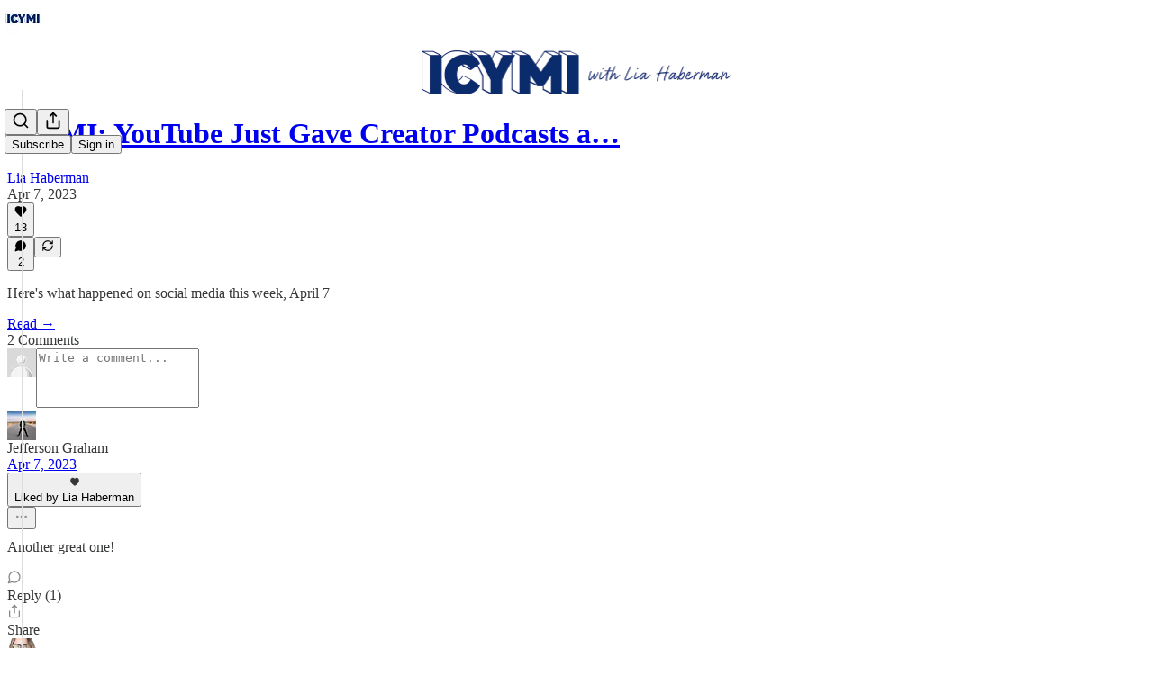

--- FILE ---
content_type: application/javascript; charset=UTF-8
request_url: https://liahaberman.substack.com/cdn-cgi/challenge-platform/scripts/jsd/main.js
body_size: 8777
content:
window._cf_chl_opt={AKGCx8:'b'};~function(A6,hJ,hq,hQ,hH,hC,hr,hR,A0,A1){A6=U,function(o,x,Ab,A5,h,A){for(Ab={o:498,x:606,h:538,A:374,i:438,c:402,k:390,s:590,n:492,D:535,W:440,Z:559},A5=U,h=o();!![];)try{if(A=-parseInt(A5(Ab.o))/1*(-parseInt(A5(Ab.x))/2)+parseInt(A5(Ab.h))/3*(-parseInt(A5(Ab.A))/4)+parseInt(A5(Ab.i))/5*(parseInt(A5(Ab.c))/6)+-parseInt(A5(Ab.k))/7*(parseInt(A5(Ab.s))/8)+-parseInt(A5(Ab.n))/9+parseInt(A5(Ab.D))/10*(-parseInt(A5(Ab.W))/11)+parseInt(A5(Ab.Z))/12,x===A)break;else h.push(h.shift())}catch(i){h.push(h.shift())}}(S,391041),hJ=this||self,hq=hJ[A6(602)],hQ=function(iz,iL,iY,iI,ig,im,iZ,iW,iD,A7,x,h,A,i){return iz={o:457,x:556,h:562,A:577,i:431,c:355,k:539,s:430,n:495,D:370,W:584,Z:541},iL={o:531,x:472,h:370,A:395,i:433,c:557,k:555,s:473,n:555,D:395,W:558,Z:429,m:607,e:574,P:462,g:508,I:520,Y:411,L:555,z:445,K:605,N:605,a:496,v:409,l:470,f:500,V:601,T:500,J:394,Q:395,H:384,B:384,b:368,M:551,E:381,j:523,d:450},iY={o:411,x:383},iI={o:423},ig={o:365,x:473,h:383,A:500,i:368,c:414,k:381,s:368,n:361,D:418,W:381,Z:416,m:515,e:578,P:372,g:423,I:355,Y:455,L:443,z:574,K:423,N:467,a:399,v:443,l:427,f:579,V:539,T:412,J:502,Q:574,H:481,B:420,b:413,M:443,E:555,j:573,d:595,y:470,C:395,X:473,R:387,O:557,G:574,F:368,S0:381,S1:563,S2:423,S3:443,S4:574,S5:363,S6:574,S7:378,S8:488,S9:396,SS:473,SU:443,So:574,Sx:423,Sh:477,SA:575,Si:395,Sc:473,Su:536,Sw:536,Sk:496,Ss:574,Sn:411,SD:409},im={o:398,x:565,h:556,A:581,i:407,c:442,k:358,s:533,n:519},iZ={o:397,x:500},iW={o:470},iD={o:470},A7=A6,x={'vKqZM':A7(iz.o),'ZNhvX':function(c,k){return c+k},'OuIFK':function(c,k){return c!==k},'BkrxT':A7(iz.x),'QknFq':function(c,k,s){return c(k,s)},'CYFcS':A7(iz.h),'XseHr':function(c,k){return k==c},'TjUND':function(c,k){return c<k},'PVLNm':A7(iz.A),'GyTsW':function(c,k){return c!==k},'eujGZ':A7(iz.i),'CroTa':function(c,k){return c>k},'xRmOy':A7(iz.c),'mkqjb':function(c,k){return c-k},'wXcWZ':function(c,k){return c<<k},'iQVWF':function(c,k){return c&k},'NaqhX':A7(iz.k),'qdawx':function(c,k){return c<<k},'sgUeQ':function(c,k){return k|c},'lEHwY':function(c,k){return c<<k},'JxhJH':function(c,k){return c==k},'LavKj':function(c,k){return c(k)},'DXvno':function(c,k){return c&k},'MxGpm':function(c,k){return k==c},'VptuZ':function(c,k){return c>k},'oBUUw':function(c,k){return c<<k},'HYzGs':function(c,k){return c!==k},'PAQrd':A7(iz.s),'JxwoK':function(c,k){return c<<k},'WuJuF':function(c,k){return c-k},'eAtEI':function(c,k){return k==c},'ONcHN':A7(iz.n),'YSvCu':function(c,k){return c===k},'MipNZ':A7(iz.D),'yCCvq':function(c,k){return c!=k},'kmMtF':function(c,k){return k&c},'cLfFv':function(c,k){return c*k},'EeThk':function(c,k){return c(k)},'UjSSs':function(c,k){return c==k},'WmVtG':function(c,k){return c(k)},'mNDNo':function(c,k){return k*c},'HMHio':function(c,k){return k!=c},'ZQDSh':function(c,k){return c(k)},'dYYcB':function(c,k){return c+k},'xIPFo':function(c,k){return c==k}},h=String[A7(iz.W)],A={'h':function(c,A8,k,n){if(A8=A7,k={'HvyyQ':function(s,n){return s===n},'GjJBU':x[A8(im.o)],'IAcfP':function(s,n,A9){return A9=A8,x[A9(iD.o)](s,n)},'wEAeQ':function(s,n,AS){return AS=A8,x[AS(iW.o)](s,n)}},x[A8(im.x)](A8(im.h),x[A8(im.A)]))n=k[A8(im.i)]('s',g)&&!I[A8(im.c)](Y[L]),k[A8(im.k)]===k[A8(im.s)](z,K)?N(k[A8(im.n)](a,n),l):n||f(V+T,J[Q]);else return c==null?'':A.g(c,6,function(n,AU){return AU=A8,AU(iZ.o)[AU(iZ.x)](n)})},'g':function(s,D,W,iP,Ao,Z,P,I,Y,L,z,K,N,V,T,J,Q,R,H,B,M,j,C,y){if(iP={o:406,x:570},Ao=A7,Z={'QbZcu':function(E){return E()}},x[Ao(ig.o)](null,s))return'';for(I={},Y={},L='',z=2,K=3,N=2,V=[],T=0,J=0,Q=0;x[Ao(ig.x)](Q,s[Ao(ig.h)]);Q+=1)if(H=s[Ao(ig.A)](Q),Object[Ao(ig.i)][Ao(ig.c)][Ao(ig.k)](I,H)||(I[H]=K++,Y[H]=!0),B=L+H,Object[Ao(ig.s)][Ao(ig.c)][Ao(ig.k)](I,B))L=B;else if(x[Ao(ig.n)]!==Ao(ig.D)){if(Object[Ao(ig.s)][Ao(ig.c)][Ao(ig.W)](Y,L)){if(x[Ao(ig.Z)](Ao(ig.m),x[Ao(ig.e)])){if(x[Ao(ig.P)](256,L[Ao(ig.g)](0))){if(Ao(ig.I)===x[Ao(ig.Y)]){for(P=0;P<N;T<<=1,J==x[Ao(ig.L)](D,1)?(J=0,V[Ao(ig.z)](W(T)),T=0):J++,P++);for(M=L[Ao(ig.K)](0),P=0;8>P;T=x[Ao(ig.N)](T,1)|x[Ao(ig.a)](M,1),J==x[Ao(ig.v)](D,1)?(J=0,V[Ao(ig.z)](W(T)),T=0):J++,M>>=1,P++);}else return j=A[Ao(ig.l)],i[Ao(ig.f)](+P(j.t))}else if(Ao(ig.V)===x[Ao(ig.T)]){for(M=1,P=0;P<N;T=x[Ao(ig.J)](T,1)|M,J==D-1?(J=0,V[Ao(ig.Q)](W(T)),T=0):J++,M=0,P++);for(M=L[Ao(ig.g)](0),P=0;16>P;T=x[Ao(ig.H)](x[Ao(ig.B)](T,1),1.37&M),x[Ao(ig.b)](J,x[Ao(ig.M)](D,1))?(J=0,V[Ao(ig.Q)](x[Ao(ig.E)](W,T)),T=0):J++,M>>=1,P++);}else{for(Q[Ao(ig.j)](),y=0;y<s[Ao(ig.h)];D[y+1]===z[y]?W[Ao(ig.d)](x[Ao(ig.y)](y,1),1):y+=1);return Z}z--,z==0&&(z=Math[Ao(ig.C)](2,N),N++),delete Y[L]}else return C={},C.r={},C.e=x,C}else for(M=I[L],P=0;x[Ao(ig.X)](P,N);T=x[Ao(ig.H)](T<<1,x[Ao(ig.R)](M,1)),x[Ao(ig.O)](J,D-1)?(J=0,V[Ao(ig.G)](W(T)),T=0):J++,M>>=1,P++);L=(z--,z==0&&(z=Math[Ao(ig.C)](2,N),N++),I[B]=K++,x[Ao(ig.E)](String,H))}else return null;if(L!==''){if(Object[Ao(ig.F)][Ao(ig.c)][Ao(ig.S0)](Y,L)){if(x[Ao(ig.S1)](256,L[Ao(ig.S2)](0))){for(P=0;x[Ao(ig.x)](P,N);T<<=1,J==x[Ao(ig.S3)](D,1)?(J=0,V[Ao(ig.S4)](W(T)),T=0):J++,P++);for(M=L[Ao(ig.S2)](0),P=0;8>P;T=x[Ao(ig.S5)](T,1)|1.02&M,D-1==J?(J=0,V[Ao(ig.S6)](x[Ao(ig.E)](W,T)),T=0):J++,M>>=1,P++);}else if(x[Ao(ig.S7)](Ao(ig.S8),x[Ao(ig.S9)])){for(M=1,P=0;x[Ao(ig.SS)](P,N);T=M|T<<1,J==x[Ao(ig.SU)](D,1)?(J=0,V[Ao(ig.So)](W(T)),T=0):J++,M=0,P++);for(M=L[Ao(ig.Sx)](0),P=0;16>P;T=1.98&M|T<<1,J==D-1?(J=0,V[Ao(ig.S4)](W(T)),T=0):J++,M>>=1,P++);}else R=Q(),x[Ao(ig.Sh)](s,R.r,function(O,Ax){Ax=Ao,typeof H===Ax(iP.o)&&D(O),Z[Ax(iP.x)](P)}),R.e&&H(x[Ao(ig.SA)],R.e);z--,z==0&&(z=Math[Ao(ig.Si)](2,N),N++),delete Y[L]}else for(M=I[L],P=0;x[Ao(ig.Sc)](P,N);T=x[Ao(ig.Su)](T,1)|1.8&M,J==x[Ao(ig.S3)](D,1)?(J=0,V[Ao(ig.Q)](W(T)),T=0):J++,M>>=1,P++);z--,0==z&&N++}for(M=2,P=0;P<N;T=x[Ao(ig.Sw)](T,1)|1&M,J==x[Ao(ig.Sk)](D,1)?(J=0,V[Ao(ig.Ss)](x[Ao(ig.E)](W,T)),T=0):J++,M>>=1,P++);for(;;)if(T<<=1,x[Ao(ig.Sn)](J,D-1)){V[Ao(ig.z)](W(T));break}else J++;return V[Ao(ig.SD)]('')},'j':function(c,Ah){return Ah=A7,x[Ah(iY.o)](null,c)?'':c==''?null:A.i(c[Ah(iY.x)],32768,function(k,AA){return AA=Ah,c[AA(iI.o)](k)})},'i':function(s,D,W,Ai,Z,P,I,Y,L,z,K,N,V,T,J,Q,B,H){if(Ai=A7,x[Ai(iL.o)](x[Ai(iL.x)],Ai(iL.h))){for(Z=[],P=4,I=4,Y=3,L=[],N=W(0),V=D,T=1,z=0;3>z;Z[z]=z,z+=1);for(J=0,Q=Math[Ai(iL.A)](2,2),K=1;x[Ai(iL.i)](K,Q);H=N&V,V>>=1,0==V&&(V=D,N=W(T++)),J|=K*(0<H?1:0),K<<=1);switch(J){case 0:for(J=0,Q=Math[Ai(iL.A)](2,8),K=1;x[Ai(iL.i)](K,Q);H=V&N,V>>=1,x[Ai(iL.c)](0,V)&&(V=D,N=x[Ai(iL.k)](W,T++)),J|=(x[Ai(iL.s)](0,H)?1:0)*K,K<<=1);B=x[Ai(iL.n)](h,J);break;case 1:for(J=0,Q=Math[Ai(iL.D)](2,16),K=1;Q!=K;H=x[Ai(iL.W)](N,V),V>>=1,0==V&&(V=D,N=W(T++)),J|=x[Ai(iL.Z)](x[Ai(iL.s)](0,H)?1:0,K),K<<=1);B=x[Ai(iL.m)](h,J);break;case 2:return''}for(z=Z[3]=B,L[Ai(iL.e)](B);;){if(T>s)return'';for(J=0,Q=Math[Ai(iL.D)](2,Y),K=1;K!=Q;H=N&V,V>>=1,x[Ai(iL.P)](0,V)&&(V=D,N=x[Ai(iL.g)](W,T++)),J|=x[Ai(iL.I)](0<H?1:0,K),K<<=1);switch(B=J){case 0:for(J=0,Q=Math[Ai(iL.A)](2,8),K=1;K!=Q;H=V&N,V>>=1,x[Ai(iL.Y)](0,V)&&(V=D,N=W(T++)),J|=(x[Ai(iL.s)](0,H)?1:0)*K,K<<=1);Z[I++]=x[Ai(iL.L)](h,J),B=I-1,P--;break;case 1:for(J=0,Q=Math[Ai(iL.A)](2,16),K=1;x[Ai(iL.z)](K,Q);H=V&N,V>>=1,x[Ai(iL.c)](0,V)&&(V=D,N=x[Ai(iL.K)](W,T++)),J|=K*(0<H?1:0),K<<=1);Z[I++]=x[Ai(iL.N)](h,J),B=x[Ai(iL.a)](I,1),P--;break;case 2:return L[Ai(iL.v)]('')}if(0==P&&(P=Math[Ai(iL.D)](2,Y),Y++),Z[B])B=Z[B];else if(B===I)B=x[Ai(iL.l)](z,z[Ai(iL.f)](0));else return null;L[Ai(iL.e)](B),Z[I++]=x[Ai(iL.V)](z,B[Ai(iL.T)](0)),P--,z=B,x[Ai(iL.J)](0,P)&&(P=Math[Ai(iL.Q)](2,Y),Y++)}}else return i instanceof Z[Ai(iL.H)]&&0<J[Ai(iL.B)][Ai(iL.b)][Ai(iL.M)][Ai(iL.E)](s)[Ai(iL.j)](x[Ai(iL.d)])}},i={},i[A7(iz.Z)]=A.h,i}(),hH=null,hC=hy(),hr={},hr[A6(598)]='o',hr[A6(485)]='s',hr[A6(486)]='u',hr[A6(466)]='z',hr[A6(600)]='n',hr[A6(432)]='I',hr[A6(391)]='b',hR=hr,hJ[A6(527)]=function(o,x,h,A,cP,ce,cm,Al,i,D,W,Z,P,g,I){if(cP={o:611,x:386,h:360,A:550,i:517,c:360,k:550,s:592,n:400,D:464,W:464,Z:580,m:393,e:383,P:362,g:568,I:442,Y:568,L:457,z:478},ce={o:573,x:512,h:383,A:595},cm={o:368,x:414,h:381,A:574},Al=A6,i={'mTeCR':function(Y,L){return Y<L},'uyGpM':function(Y,L){return Y===L},'igBPI':function(Y,L){return Y(L)},'JJnXN':function(Y,L,z,K){return Y(L,z,K)},'rYBfO':function(Y,L){return Y===L},'qLXRR':function(Y,L){return Y+L}},x===null||i[Al(cP.o)](void 0,x))return A;for(D=i[Al(cP.x)](hF,x),o[Al(cP.h)][Al(cP.A)]&&(D=D[Al(cP.i)](o[Al(cP.c)][Al(cP.k)](x))),D=o[Al(cP.s)][Al(cP.n)]&&o[Al(cP.D)]?o[Al(cP.s)][Al(cP.n)](new o[(Al(cP.W))](D)):function(Y,Af,L){for(Af=Al,Y[Af(ce.o)](),L=0;i[Af(ce.x)](L,Y[Af(ce.h)]);Y[L+1]===Y[L]?Y[Af(ce.A)](L+1,1):L+=1);return Y}(D),W='nAsAaAb'.split('A'),W=W[Al(cP.Z)][Al(cP.m)](W),Z=0;Z<D[Al(cP.e)];P=D[Z],g=i[Al(cP.P)](hG,o,x,P),i[Al(cP.x)](W,g)?(I=i[Al(cP.g)]('s',g)&&!o[Al(cP.I)](x[P]),i[Al(cP.Y)](Al(cP.L),i[Al(cP.z)](h,P))?s(h+P,g):I||s(h+P,x[P])):s(h+P,g),Z++);return A;function s(Y,L,Av){Av=U,Object[Av(cm.o)][Av(cm.x)][Av(cm.h)](A,L)||(A[L]=[]),A[L][Av(cm.A)](Y)}},A0=A6(458)[A6(449)](';'),A1=A0[A6(580)][A6(393)](A0),hJ[A6(545)]=function(x,h,cz,cL,AV,A,i,k,s,n,D){for(cz={o:560,x:566,h:475,A:448,i:566,c:383,k:383,s:523,n:574,D:405},cL={o:560},AV=A6,A={},A[AV(cz.o)]=function(W,Z){return W+Z},A[AV(cz.x)]=function(W,Z){return W<Z},A[AV(cz.h)]=function(W,Z){return W===Z},i=A,k=Object[AV(cz.A)](h),s=0;i[AV(cz.i)](s,k[AV(cz.c)]);s++)if(n=k[s],i[AV(cz.h)]('f',n)&&(n='N'),x[n]){for(D=0;i[AV(cz.i)](D,h[k[s]][AV(cz.k)]);-1===x[n][AV(cz.s)](h[k[s]][D])&&(A1(h[k[s]][D])||x[n][AV(cz.n)](i[AV(cz.o)]('o.',h[k[s]][D]))),D++);}else x[n]=h[k[s]][AV(cz.D)](function(W,AT){return AT=AV,i[AT(cL.o)]('o.',W)})},A3();function hF(o,cw,Aa,x){for(cw={o:517,x:448,h:497},Aa=A6,x=[];null!==o;x=x[Aa(cw.o)](Object[Aa(cw.x)](o)),o=Object[Aa(cw.h)](o));return x}function hO(x,h,cS,Az,A,i){return cS={o:425,x:495,h:384,A:368,i:551,c:381,k:523,s:425},Az=A6,A={},A[Az(cS.o)]=Az(cS.x),i=A,h instanceof x[Az(cS.h)]&&0<x[Az(cS.h)][Az(cS.A)][Az(cS.i)][Az(cS.c)](h)[Az(cS.k)](i[Az(cS.s)])}function A3(cT,cV,cl,Aq,o,x,h,A,i){if(cT={o:593,x:549,h:441,A:499,i:427,c:421,k:403,s:354,n:489,D:490,W:490,Z:424,m:599},cV={o:354,x:489,h:599},cl={o:469,x:544,h:586,A:379,i:404,c:422,k:436,s:516,n:392,D:487},Aq=A6,o={'LhHKj':function(c,k){return c===k},'YwZNj':Aq(cT.o),'EFtRV':Aq(cT.x),'bBpoC':Aq(cT.h),'BJork':function(c){return c()},'KqnZE':Aq(cT.A)},x=hJ[Aq(cT.i)],!x){if(Aq(cT.h)!==o[Aq(cT.c)])h(A);else return}if(!o[Aq(cT.k)](hp))return;(h=![],A=function(AQ,s){if(AQ=Aq,!h){if(o[AQ(cl.o)](o[AQ(cl.x)],o[AQ(cl.h)]))s={},s[AQ(cl.A)]=AQ(cl.i),s[AQ(cl.c)]=A.r,s[AQ(cl.k)]=AQ(cl.s),h[AQ(cl.n)][AQ(cl.D)](s,'*');else{if(h=!![],!hp())return;hB(function(s){A4(x,s)})}}},hq[Aq(cT.s)]!==Aq(cT.n))?A():hJ[Aq(cT.D)]?hq[Aq(cT.W)](o[Aq(cT.Z)],A):(i=hq[Aq(cT.m)]||function(){},hq[Aq(cT.m)]=function(AH){AH=Aq,i(),hq[AH(cV.o)]!==AH(cV.x)&&(hq[AH(cV.h)]=i,A())})}function hB(o,ia,iN,Ac,x,h){ia={o:406,x:562,h:491},iN={o:456,x:525},Ac=A6,x={'NsCEo':Ac(ia.o),'Vjlxl':function(A){return A()},'zQxeh':Ac(ia.x)},h=A2(),hd(h.r,function(A,Au){Au=Ac,typeof o===x[Au(iN.o)]&&o(A),x[Au(iN.x)](ht)}),h.e&&hX(x[Ac(ia.h)],h.e)}function hX(i,c,c9,AL,k,s,n,D,W,Z,m,P,g,I){if(c9={o:534,x:567,h:585,A:388,i:452,c:461,k:553,s:509,n:501,D:608,W:373,Z:401,m:479,e:427,P:585,g:451,I:552,Y:367,L:388,z:530,K:459,N:596,a:480,v:375,l:552,f:446,V:582,T:552,J:582,Q:543,H:389,B:408,b:465,M:554,E:379,j:482,d:541},AL=A6,k={},k[AL(c9.o)]=function(Y,L){return Y+L},k[AL(c9.x)]=function(Y,L){return Y+L},k[AL(c9.h)]=function(Y,L){return Y+L},k[AL(c9.A)]=AL(c9.i),k[AL(c9.c)]=AL(c9.k),k[AL(c9.s)]=AL(c9.n),k[AL(c9.D)]=AL(c9.W),s=k,!hE(0))return![];D=(n={},n[AL(c9.Z)]=i,n[AL(c9.m)]=c,n);try{W=hJ[AL(c9.e)],Z=s[AL(c9.o)](s[AL(c9.x)](s[AL(c9.P)](AL(c9.g),hJ[AL(c9.I)][AL(c9.Y)])+s[AL(c9.L)],W.r),s[AL(c9.c)]),m=new hJ[(AL(c9.z))](),m[AL(c9.K)](s[AL(c9.s)],Z),m[AL(c9.N)]=2500,m[AL(c9.a)]=function(){},P={},P[AL(c9.v)]=hJ[AL(c9.l)][AL(c9.v)],P[AL(c9.f)]=hJ[AL(c9.l)][AL(c9.f)],P[AL(c9.V)]=hJ[AL(c9.T)][AL(c9.J)],P[AL(c9.Q)]=hJ[AL(c9.T)][AL(c9.H)],P[AL(c9.B)]=hC,g=P,I={},I[AL(c9.b)]=D,I[AL(c9.M)]=g,I[AL(c9.E)]=s[AL(c9.D)],m[AL(c9.j)](hQ[AL(c9.d)](I))}catch(Y){}}function hG(o,x,h,cu,AK,A,i,ci,k){A=(cu={o:385,x:598,h:406,A:589,i:589,c:546,k:518,s:415,n:371,D:468,W:592,Z:410,m:454,e:484,P:371,g:439},AK=A6,{'ZpNEM':function(s,n){return n==s},'VNgkE':AK(cu.o),'VHYze':function(s,n){return s==n},'lhpnT':AK(cu.x),'AXudA':AK(cu.h),'mTpCn':function(s,n){return s===n},'gEmlr':function(s,n){return s===n},'gbpoW':function(s,n,D){return s(n,D)}});try{if(A[AK(cu.A)]===A[AK(cu.i)])i=x[h];else return ci={o:397,x:500},A[AK(cu.c)](null,A)?'':i.g(h,6,function(n,AN){return AN=AK,AN(ci.o)[AN(ci.x)](n)})}catch(n){return'i'}if(i==null)return i===void 0?'u':'x';if(A[AK(cu.k)](A[AK(cu.s)],typeof i))try{if(A[AK(cu.n)]==typeof i[AK(cu.D)])return i[AK(cu.D)](function(){}),'p'}catch(D){}return o[AK(cu.W)][AK(cu.Z)](i)?'a':i===o[AK(cu.W)]?'D':A[AK(cu.m)](!0,i)?'T':A[AK(cu.e)](!1,i)?'F':(k=typeof i,A[AK(cu.k)](A[AK(cu.P)],k)?A[AK(cu.g)](hO,o,i)?'N':'f':hR[k]||'?')}function S(cM){return cM='ryCpT,AXudA,CroTa,jsd,20cBIqqB,CnwA5,woXyp,href,HYzGs,source,cOpJK,call,KyUMZ,length,Function,YOsIc,igBPI,DXvno,PVAYn,aUjz8,1743462YmEKjQ,boolean,parent,bind,xIPFo,pow,PAQrd,akpgbLzd42i3r-fqoXx0mweScnDJHK$8F+y7It6Y1TWPvZR9ClNOGM5sAUVuEQhjB,vKqZM,iQVWF,from,AdeF3,216gBZjub,BJork,cloudflare-invisible,map,function,HvyyQ,JBxy9,join,isArray,eAtEI,NaqhX,JxhJH,hasOwnProperty,lhpnT,GyTsW,dEenQ,eodgB,NaxhR,lEHwY,bBpoC,sid,charCodeAt,KqnZE,CCXvy,VZGiW,__CF$cv$params,createElement,cLfFv,HwafN,dzNqu,bigint,yCCvq,mHbEy,TPLIi,event,appendChild,107480WpEmnU,gbpoW,4829PyReBI,dZyRY,isNaN,mkqjb,http-code:,HMHio,SSTpq3,randomUUID,keys,split,ONcHN,/cdn-cgi/challenge-platform/h/,/b/ov1/0.9972365340782738:1769819284:xkrvbPE1R0yFvg5LiXKwHrumaYiEbnfpfFr105pfvS4/,uZFwg,mTpCn,xRmOy,NsCEo,d.cookie,_cf_chl_opt;JJgc4;PJAn2;kJOnV9;IWJi4;OHeaY1;DqMg0;FKmRv9;LpvFx1;cAdz2;PqBHf2;nFZCC5;ddwW5;pRIb1;rxvNi8;RrrrA2;erHi9,open,xhr-error,kAjEG,UjSSs,xDVKP,Set,errorInfoObject,symbol,wXcWZ,catch,LhHKj,ZNhvX,UGevd,MipNZ,TjUND,MWbyj,vVFZH,NMXST,QknFq,qLXRR,TYlZ6,ontimeout,sgUeQ,send,contentWindow,gEmlr,string,undefined,postMessage,lIQPq,loading,addEventListener,zQxeh,2659824rwwhTp,4|0|5|9|2|7|1|6|8|3,nyJyc,[native code],WuJuF,getPrototypeOf,1LOMjbn,DOMContentLoaded,charAt,POST,qdawx,detail,WVXnM,error,hqdGe,tabIndex,WmVtG,FabJh,navigator,xUUmn,mTeCR,EaInd,OKSAu,FusMX,success,concat,VHYze,wEAeQ,mNDNo,jCvUN,vWFhy,indexOf,DTKjW,Vjlxl,LHVDi,pRIb1,onload,removeChild,XMLHttpRequest,YSvCu,lbEtr,IAcfP,vuSTC,10940vszCtR,JxwoK,display: none,208374YHUNFh,lezKT,sBMnN,pZnzJywJVNM,gKjYx,pkLOA2,YwZNj,rxvNi8,ZpNEM,contentDocument,location,MbKCU,getOwnPropertyNames,toString,_cf_chl_opt,/invisible/jsd,chctx,LavKj,adxbG,MxGpm,kmMtF,7381536GAGgpz,QPrMw,IPulQ,error on cf_chl_props,VptuZ,SLumL,OuIFK,JaOEv,hneAM,rYBfO,cHBES,QbZcu,/jsd/oneshot/d251aa49a8a3/0.9972365340782738:1769819284:xkrvbPE1R0yFvg5LiXKwHrumaYiEbnfpfFr105pfvS4/,status,sort,push,CYFcS,1|0|4|3|2,wHlEi,eujGZ,floor,includes,BkrxT,LRmiB4,body,fromCharCode,sgVuh,EFtRV,oQkND,onerror,VNgkE,8KVgsMy,frPZn,Array,nQzlk,now,splice,timeout,OtmHV,object,onreadystatechange,number,dYYcB,document,iframe,random,ZQDSh,748430pHkwIL,EeThk,NDqjL,clientInformation,HbBnP,uyGpM,FtVMm,readyState,JCZQg,style,tkeCe,GjJBU,api,Object,PVLNm,JJnXN,oBUUw,beOef,XseHr,log,AKGCx8,prototype,stringify'.split(','),S=function(){return cM},S()}function ht(iE,it,Ak,o,x){if(iE={o:587},it={o:419,x:597,h:521,A:574,i:423,c:514,k:524,s:453,n:426,D:526},Ak=A6,o={'jCvUN':function(h,A){return h<A},'OKSAu':function(h,A){return h|A},'DTKjW':function(h,A){return A&h},'uZFwg':function(h,A){return A==h},'VZGiW':function(h,A){return h-A},'LHVDi':function(h,A){return h(A)},'oQkND':function(h,A,i){return h(A,i)}},x=hb(),x===null)return;hH=(hH&&clearTimeout(hH),o[Ak(iE.o)](setTimeout,function(As,A){if(As=Ak,As(it.o)===As(it.x)){for(T=0;o[As(it.h)](J,Q);B<<=1,b==M-1?(E=0,j[As(it.A)](A(y)),C=0):X++,H++);for(A=R[As(it.i)](0),O=0;8>G;S0=o[As(it.c)](S1<<1,o[As(it.k)](A,1)),o[As(it.s)](S2,o[As(it.n)](S3,1))?(S4=0,S5[As(it.A)](o[As(it.D)](S6,S7)),S8=0):S9++,A>>=1,F++);}else hB()},x*1e3))}function U(o,x,h,A){return o=o-354,h=S(),A=h[o],A}function hE(o,ij,An){return ij={o:604},An=A6,Math[An(ij.o)]()<o}function hb(iV,Aw,x,h,A,i){return iV={o:591,x:476,h:513,A:542,i:427,c:591,k:591,s:600,n:542},Aw=A6,x={},x[Aw(iV.o)]=function(c,k){return k!==c},x[Aw(iV.x)]=Aw(iV.h),x[Aw(iV.A)]=function(c,k){return c<k},h=x,A=hJ[Aw(iV.i)],!A?h[Aw(iV.c)](h[Aw(iV.x)],Aw(iV.h))?void 0:null:(i=A.i,h[Aw(iV.k)](typeof i,Aw(iV.s))||h[Aw(iV.n)](i,30))?null:i}function hd(x,h,c3,c2,c1,iG,iO,ir,AZ,A,i,c,k,s,n,D,W){for(c3={o:434,x:501,h:364,A:569,i:571,c:357,k:471,s:493,n:449,D:427,W:528,Z:459,m:434,e:364,P:451,g:552,I:367,Y:569,L:482,z:541,K:369,N:596,a:460,v:366,l:552,f:588,V:359,T:596,J:480,Q:548,H:377,B:530},c2={o:564,x:494},c1={o:435},iG={o:471},iO={o:357},ir={o:610,x:572,h:561,A:572,i:504,c:516,k:540,s:444},AZ=A6,A={},A[AZ(c3.o)]=AZ(c3.x),A[AZ(c3.h)]=function(Z,m){return Z+m},A[AZ(c3.A)]=AZ(c3.i),A[AZ(c3.c)]=function(Z,m){return Z>=m},A[AZ(c3.k)]=function(Z,m){return Z<m},i=A,c=AZ(c3.s)[AZ(c3.n)]('|'),k=0;!![];){switch(c[k++]){case'0':s=hJ[AZ(c3.D)];continue;case'1':W[AZ(c3.W)]=function(Am){Am=AZ,n[Am(ir.o)](W[Am(ir.x)],200)&&n[Am(ir.h)](W[Am(ir.A)],300)?n[Am(ir.i)](h,Am(ir.c)):h(n[Am(ir.k)](Am(ir.s),W[Am(ir.A)]))};continue;case'2':W[AZ(c3.Z)](i[AZ(c3.m)],i[AZ(c3.e)](AZ(c3.P)+hJ[AZ(c3.g)][AZ(c3.I)]+i[AZ(c3.Y)],s.r));continue;case'3':W[AZ(c3.L)](hQ[AZ(c3.z)](JSON[AZ(c3.K)](D)));continue;case'4':n={'SLumL':function(Z,m){return Z(m)},'nyJyc':AZ(c3.N),'HbBnP':function(Z,m,Ae){return Ae=AZ,i[Ae(iO.o)](Z,m)},'IPulQ':function(Z,m,AP){return AP=AZ,i[AP(iG.o)](Z,m)},'WVXnM':function(Z,m){return Z(m)},'sBMnN':function(Z,m){return Z+m},'TPLIi':AZ(c3.a)};continue;case'5':console[AZ(c3.v)](hJ[AZ(c3.l)]);continue;case'6':W[AZ(c3.f)]=function(Ag){Ag=AZ,h(n[Ag(c1.o)])};continue;case'7':s[AZ(c3.V)]&&(W[AZ(c3.T)]=5e3,W[AZ(c3.J)]=function(AI){AI=AZ,n[AI(c2.o)](h,n[AI(c2.x)])});continue;case'8':D={'t':hj(),'lhr':hq[AZ(c3.Q)]&&hq[AZ(c3.Q)][AZ(c3.H)]?hq[AZ(c3.Q)][AZ(c3.H)]:'','api':s[AZ(c3.V)]?!![]:![],'c':hM(),'payload':x};continue;case'9':W=new hJ[(AZ(c3.B))]();continue}break}}function hM(){return hb()!==null}function hp(id,AW,o,x,h,A,i){for(id={o:576,x:449,h:579,A:594},AW=A6,o=AW(id.o)[AW(id.x)]('|'),x=0;!![];){switch(o[x++]){case'0':h=hj();continue;case'1':A=3600;continue;case'2':return!![];case'3':if(i-h>A)return![];continue;case'4':i=Math[AW(id.h)](Date[AW(id.A)]()/1e3);continue}break}}function A2(cK,AJ,A,i,c,k,s,n,D){i=(cK={o:511,x:510,h:380,A:547,i:428,c:603,k:356,s:537,n:507,D:583,W:437,Z:483,m:609,e:529},AJ=A6,A={},A[AJ(cK.o)]=AJ(cK.x),A[AJ(cK.h)]=AJ(cK.A),A);try{return c=hq[AJ(cK.i)](AJ(cK.c)),c[AJ(cK.k)]=AJ(cK.s),c[AJ(cK.n)]='-1',hq[AJ(cK.D)][AJ(cK.W)](c),k=c[AJ(cK.Z)],s={},s=pRIb1(k,k,'',s),s=pRIb1(k,k[AJ(cK.m)]||k[i[AJ(cK.o)]],'n.',s),s=pRIb1(k,c[i[AJ(cK.h)]],'d.',s),hq[AJ(cK.D)][AJ(cK.e)](c),n={},n.r=s,n.e=null,n}catch(W){return D={},D.r={},D.e=W,D}}function A4(h,A,cb,AB,i,c,k,n,D,W){if(cb={o:457,x:516,h:359,A:516,i:379,c:404,k:422,s:436,n:463,D:392,W:487,Z:474,m:522,e:612,P:436,g:505,I:503,Y:392,L:382,z:376,K:442,N:532,a:506,v:417},AB=A6,i={'KyUMZ':function(s,n){return s(n)},'woXyp':function(s,n){return n===s},'lbEtr':AB(cb.o),'hqdGe':function(s,n,D){return s(n,D)},'dEenQ':function(s,n){return s+n},'xDVKP':AB(cb.x),'MWbyj':function(s,n){return n!==s}},!h[AB(cb.h)])return;A===AB(cb.A)?(c={},c[AB(cb.i)]=AB(cb.c),c[AB(cb.k)]=h.r,c[AB(cb.s)]=i[AB(cb.n)],hJ[AB(cb.D)][AB(cb.W)](c,'*')):i[AB(cb.Z)](AB(cb.m),AB(cb.e))?(k={},k[AB(cb.i)]=AB(cb.c),k[AB(cb.k)]=h.r,k[AB(cb.P)]=AB(cb.g),k[AB(cb.I)]=A,hJ[AB(cb.Y)][AB(cb.W)](k,'*')):(n=I[Y],D=L(z,K,n),i[AB(cb.L)](N,D))?(W=i[AB(cb.z)]('s',D)&&!b[AB(cb.K)](M[n]),i[AB(cb.N)]===E+n?j(d+n,D):W||y(C+n,X[n])):i[AB(cb.a)](H,i[AB(cb.v)](B,n),D)}function hj(ip,AD,o){return ip={o:427,x:579},AD=A6,o=hJ[AD(ip.o)],Math[AD(ip.x)](+atob(o.t))}function hy(c4,AY){return c4={o:447},AY=A6,crypto&&crypto[AY(c4.o)]?crypto[AY(c4.o)]():''}}()